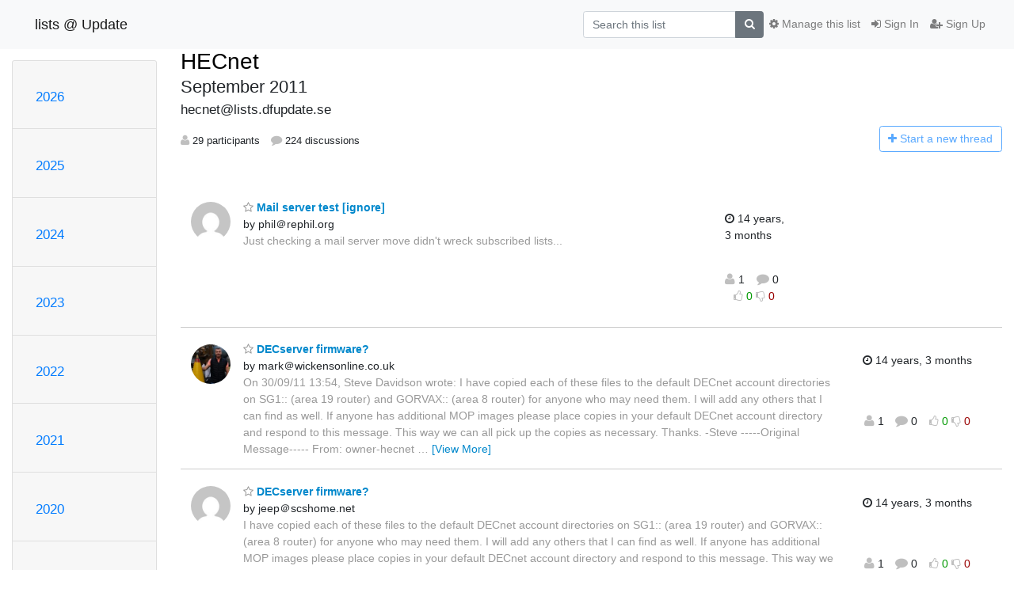

--- FILE ---
content_type: text/html; charset=utf-8
request_url: https://lists.dfupdate.se/hyperkitty/list/hecnet@lists.dfupdate.se/2011/9/
body_size: 11911
content:




<!DOCTYPE HTML>
<html>
    <head>
        <meta http-equiv="Content-Type" content="text/html; charset=UTF-8" />
        <meta name="viewport" content="width=device-width, initial-scale=1.0" />
        <meta name="ROBOTS" content="INDEX, FOLLOW" />
        <title>
September 2011 - HECnet - lists @ Update
</title>
        <meta name="author" content="" />
        <meta name="dc.language" content="en" />
        <link rel="shortcut icon" href="/mailman3/static/hyperkitty/img/favicon.ico" />
        <link rel="stylesheet" href="/mailman3/static/hyperkitty/libs/jquery/smoothness/jquery-ui-1.10.3.custom.min.css" type="text/css" media="all" />
        <link rel="stylesheet" href="/mailman3/static/hyperkitty/libs/fonts/font-awesome/css/font-awesome.min.css" type="text/css" media="all" />
        <link rel="stylesheet" href="/mailman3/static/CACHE/css/output.1369f348984d.css" type="text/css" media="all"><link rel="stylesheet" href="/mailman3/static/CACHE/css/output.d3034b4f9b48.css" type="text/css"><link rel="stylesheet" href="/mailman3/static/CACHE/css/output.9c8ef1853777.css" type="text/css" media="all">
         
        

    </head>

    <body>

    


    <nav class="navbar sticky-top navbar-light bg-light navbar-expand-md">
        <div class="container">
            <div class="navbar-header col-md"> <!--part of navbar that's always present-->
                <button type="button" class="navbar-toggler collapsed" data-toggle="collapse" data-target=".navbar-collapse">
                    <span class="fa fa-bars"></span>
                </button>
                <a class="navbar-brand" href="/hyperkitty/">lists @ Update</a>

            </div> <!-- /navbar-header -->

            <div class="navbar-collapse collapse justify-content-end"> <!--part of navbar that's collapsed on small screens-->
                <!-- show dropdown for smaller viewports b/c login name/email may be too long -->
                <!-- only show this extra button/dropdown if we're in small screen sizes -->
                <div class="nav navbar-nav navbar-right auth dropdown d-sm-none">
                  <a href="#" role="button" class="btn dropdown-toggle" id="loginDropdownMenu"
                     data-toggle="dropdown" aria-haspopup="true" aria-expanded="false">
                        
                            <span class="fa fa-bars"></span>
                        
                    </a>
                      
                            <a role="menuitem" tabindex="-1" href="/accounts/login/?next=/hyperkitty/list/hecnet%40lists.dfupdate.se/2011/9/">
                                <span class="fa fa-sign-in"></span>
                                Sign In
                            </a>
                            <a role="menuitem" tabindex="-1" href="/accounts/signup/?next=/hyperkitty/list/hecnet%40lists.dfupdate.se/2011/9/">
                                <span class="fa fa-user-plus"></span>
                                Sign Up
                            </a>
                        

                </div>
                <form name="search" method="get" action="/hyperkitty/search" class="navbar-form navbar-right my-2 my-lg-2 order-1" role="search">
                    <input type="hidden" name="mlist" value="hecnet@lists.dfupdate.se" />
                        <div class="input-group">
                            <input name="q" type="text" class="form-control"
                                   placeholder="Search this list"
                                   
                                   />
                            <span class="input-group-append">
                                <button class="btn btn-secondary" type="submit"><span class="fa fa-search"></span></button>
                            </span>
                        </div>
                </form>
                <!-- larger viewports -->
                <ul class="nav navbar-nav d-none d-sm-flex auth order-3">
                    
                        <li class="nav-item"><a href="/accounts/login/?next=/hyperkitty/list/hecnet%40lists.dfupdate.se/2011/9/" class="nav-link">
                            <span class="fa fa-sign-in"></span>
                            Sign In
                        </a></li>
                        <li class="nav-item"><a href="/accounts/signup/?next=/hyperkitty/list/hecnet%40lists.dfupdate.se/2011/9/" class="nav-link">
                            <span class="fa fa-user-plus"></span>
                            Sign Up
                        </a></li>
                    
                </ul>

                
                <ul class="nav navbar-nav order-2">
                    <li class="nav-item">
                    
                    <a href="/postorius/lists/hecnet.lists.dfupdate.se/" class="nav-link">
                        <span class="fa fa-cog"></span>
                        Manage this list
                    </a>
                    
                    </li>
                </ul>
                


            </div> <!--/navbar-collapse -->
        </div> <!-- /container for navbar -->
    </nav>

    

     <div class="modal fade" tabindex="-1" role="dialog" id="keyboard-shortcuts">
       <div class="modal-dialog" role="document">
         <div class="modal-content">
           <div class="modal-header">
             <button type="button" class="close" data-dismiss="modal" aria-label="Close"><span aria-hidden="true">&times;</span></button>
             <h4 class="modal-title">Keyboard Shortcuts</h4>
           </div>
           <div class="modal-body">
             <h3>Thread View</h3>
             <ul>
               <li><code>j</code>: Next unread message </li>
               <li><code>k</code>: Previous unread message </li>
               <li><code>j a</code>: Jump to all threads
               <li><code>j l</code>: Jump to MailingList overview
             </ul>
           </div>
         </div><!-- /.modal-content -->
       </div><!-- /.modal-dialog -->
     </div><!-- /.modal -->

     <div class="container">
        

<div class="row">






<div class="d-none d-md-block col-sm-2">
    <div class="row">
        <div class="col-12 accordion" id="months-list">
            
            <div class="card">
                <div class="card-header">
                    <h3 class="card-title btn btn-link">
                        <a data-toggle="collapse" data-target="#collapse0">
                            2026
                        </a>
                    </h3>
                </div>
                <div id="collapse0" class="panel-collapse
                         
                          collapse 
                         
                         " data-parent="#months-list">
                    <div class="card-body">
                        <ul class="list-unstyled">
                            
                            <li class="">
                                <a href="/hyperkitty/list/hecnet@lists.dfupdate.se/2026/1/"
                                >January</a>
                            </li>
                            
                        </ul>
                    </div>
                </div>
            </div>
            
            <div class="card">
                <div class="card-header">
                    <h3 class="card-title btn btn-link">
                        <a data-toggle="collapse" data-target="#collapse1">
                            2025
                        </a>
                    </h3>
                </div>
                <div id="collapse1" class="panel-collapse
                         
                          collapse 
                         
                         " data-parent="#months-list">
                    <div class="card-body">
                        <ul class="list-unstyled">
                            
                            <li class="">
                                <a href="/hyperkitty/list/hecnet@lists.dfupdate.se/2025/12/"
                                >December</a>
                            </li>
                            
                            <li class="">
                                <a href="/hyperkitty/list/hecnet@lists.dfupdate.se/2025/11/"
                                >November</a>
                            </li>
                            
                            <li class="">
                                <a href="/hyperkitty/list/hecnet@lists.dfupdate.se/2025/10/"
                                >October</a>
                            </li>
                            
                            <li class="">
                                <a href="/hyperkitty/list/hecnet@lists.dfupdate.se/2025/9/"
                                >September</a>
                            </li>
                            
                            <li class="">
                                <a href="/hyperkitty/list/hecnet@lists.dfupdate.se/2025/8/"
                                >August</a>
                            </li>
                            
                            <li class="">
                                <a href="/hyperkitty/list/hecnet@lists.dfupdate.se/2025/7/"
                                >July</a>
                            </li>
                            
                            <li class="">
                                <a href="/hyperkitty/list/hecnet@lists.dfupdate.se/2025/6/"
                                >June</a>
                            </li>
                            
                            <li class="">
                                <a href="/hyperkitty/list/hecnet@lists.dfupdate.se/2025/5/"
                                >May</a>
                            </li>
                            
                            <li class="">
                                <a href="/hyperkitty/list/hecnet@lists.dfupdate.se/2025/4/"
                                >April</a>
                            </li>
                            
                            <li class="">
                                <a href="/hyperkitty/list/hecnet@lists.dfupdate.se/2025/3/"
                                >March</a>
                            </li>
                            
                            <li class="">
                                <a href="/hyperkitty/list/hecnet@lists.dfupdate.se/2025/2/"
                                >February</a>
                            </li>
                            
                            <li class="">
                                <a href="/hyperkitty/list/hecnet@lists.dfupdate.se/2025/1/"
                                >January</a>
                            </li>
                            
                        </ul>
                    </div>
                </div>
            </div>
            
            <div class="card">
                <div class="card-header">
                    <h3 class="card-title btn btn-link">
                        <a data-toggle="collapse" data-target="#collapse2">
                            2024
                        </a>
                    </h3>
                </div>
                <div id="collapse2" class="panel-collapse
                         
                          collapse 
                         
                         " data-parent="#months-list">
                    <div class="card-body">
                        <ul class="list-unstyled">
                            
                            <li class="">
                                <a href="/hyperkitty/list/hecnet@lists.dfupdate.se/2024/12/"
                                >December</a>
                            </li>
                            
                            <li class="">
                                <a href="/hyperkitty/list/hecnet@lists.dfupdate.se/2024/11/"
                                >November</a>
                            </li>
                            
                            <li class="">
                                <a href="/hyperkitty/list/hecnet@lists.dfupdate.se/2024/10/"
                                >October</a>
                            </li>
                            
                            <li class="">
                                <a href="/hyperkitty/list/hecnet@lists.dfupdate.se/2024/9/"
                                >September</a>
                            </li>
                            
                            <li class="">
                                <a href="/hyperkitty/list/hecnet@lists.dfupdate.se/2024/8/"
                                >August</a>
                            </li>
                            
                            <li class="">
                                <a href="/hyperkitty/list/hecnet@lists.dfupdate.se/2024/7/"
                                >July</a>
                            </li>
                            
                            <li class="">
                                <a href="/hyperkitty/list/hecnet@lists.dfupdate.se/2024/6/"
                                >June</a>
                            </li>
                            
                            <li class="">
                                <a href="/hyperkitty/list/hecnet@lists.dfupdate.se/2024/5/"
                                >May</a>
                            </li>
                            
                            <li class="">
                                <a href="/hyperkitty/list/hecnet@lists.dfupdate.se/2024/4/"
                                >April</a>
                            </li>
                            
                            <li class="">
                                <a href="/hyperkitty/list/hecnet@lists.dfupdate.se/2024/3/"
                                >March</a>
                            </li>
                            
                            <li class="">
                                <a href="/hyperkitty/list/hecnet@lists.dfupdate.se/2024/2/"
                                >February</a>
                            </li>
                            
                            <li class="">
                                <a href="/hyperkitty/list/hecnet@lists.dfupdate.se/2024/1/"
                                >January</a>
                            </li>
                            
                        </ul>
                    </div>
                </div>
            </div>
            
            <div class="card">
                <div class="card-header">
                    <h3 class="card-title btn btn-link">
                        <a data-toggle="collapse" data-target="#collapse3">
                            2023
                        </a>
                    </h3>
                </div>
                <div id="collapse3" class="panel-collapse
                         
                          collapse 
                         
                         " data-parent="#months-list">
                    <div class="card-body">
                        <ul class="list-unstyled">
                            
                            <li class="">
                                <a href="/hyperkitty/list/hecnet@lists.dfupdate.se/2023/12/"
                                >December</a>
                            </li>
                            
                            <li class="">
                                <a href="/hyperkitty/list/hecnet@lists.dfupdate.se/2023/11/"
                                >November</a>
                            </li>
                            
                            <li class="">
                                <a href="/hyperkitty/list/hecnet@lists.dfupdate.se/2023/10/"
                                >October</a>
                            </li>
                            
                            <li class="">
                                <a href="/hyperkitty/list/hecnet@lists.dfupdate.se/2023/9/"
                                >September</a>
                            </li>
                            
                            <li class="">
                                <a href="/hyperkitty/list/hecnet@lists.dfupdate.se/2023/8/"
                                >August</a>
                            </li>
                            
                            <li class="">
                                <a href="/hyperkitty/list/hecnet@lists.dfupdate.se/2023/7/"
                                >July</a>
                            </li>
                            
                            <li class="">
                                <a href="/hyperkitty/list/hecnet@lists.dfupdate.se/2023/6/"
                                >June</a>
                            </li>
                            
                            <li class="">
                                <a href="/hyperkitty/list/hecnet@lists.dfupdate.se/2023/5/"
                                >May</a>
                            </li>
                            
                            <li class="">
                                <a href="/hyperkitty/list/hecnet@lists.dfupdate.se/2023/4/"
                                >April</a>
                            </li>
                            
                            <li class="">
                                <a href="/hyperkitty/list/hecnet@lists.dfupdate.se/2023/3/"
                                >March</a>
                            </li>
                            
                            <li class="">
                                <a href="/hyperkitty/list/hecnet@lists.dfupdate.se/2023/2/"
                                >February</a>
                            </li>
                            
                            <li class="">
                                <a href="/hyperkitty/list/hecnet@lists.dfupdate.se/2023/1/"
                                >January</a>
                            </li>
                            
                        </ul>
                    </div>
                </div>
            </div>
            
            <div class="card">
                <div class="card-header">
                    <h3 class="card-title btn btn-link">
                        <a data-toggle="collapse" data-target="#collapse4">
                            2022
                        </a>
                    </h3>
                </div>
                <div id="collapse4" class="panel-collapse
                         
                          collapse 
                         
                         " data-parent="#months-list">
                    <div class="card-body">
                        <ul class="list-unstyled">
                            
                            <li class="">
                                <a href="/hyperkitty/list/hecnet@lists.dfupdate.se/2022/12/"
                                >December</a>
                            </li>
                            
                            <li class="">
                                <a href="/hyperkitty/list/hecnet@lists.dfupdate.se/2022/11/"
                                >November</a>
                            </li>
                            
                            <li class="">
                                <a href="/hyperkitty/list/hecnet@lists.dfupdate.se/2022/10/"
                                >October</a>
                            </li>
                            
                            <li class="">
                                <a href="/hyperkitty/list/hecnet@lists.dfupdate.se/2022/9/"
                                >September</a>
                            </li>
                            
                            <li class="">
                                <a href="/hyperkitty/list/hecnet@lists.dfupdate.se/2022/8/"
                                >August</a>
                            </li>
                            
                            <li class="">
                                <a href="/hyperkitty/list/hecnet@lists.dfupdate.se/2022/7/"
                                >July</a>
                            </li>
                            
                            <li class="">
                                <a href="/hyperkitty/list/hecnet@lists.dfupdate.se/2022/6/"
                                >June</a>
                            </li>
                            
                            <li class="">
                                <a href="/hyperkitty/list/hecnet@lists.dfupdate.se/2022/5/"
                                >May</a>
                            </li>
                            
                            <li class="">
                                <a href="/hyperkitty/list/hecnet@lists.dfupdate.se/2022/4/"
                                >April</a>
                            </li>
                            
                            <li class="">
                                <a href="/hyperkitty/list/hecnet@lists.dfupdate.se/2022/3/"
                                >March</a>
                            </li>
                            
                            <li class="">
                                <a href="/hyperkitty/list/hecnet@lists.dfupdate.se/2022/2/"
                                >February</a>
                            </li>
                            
                            <li class="">
                                <a href="/hyperkitty/list/hecnet@lists.dfupdate.se/2022/1/"
                                >January</a>
                            </li>
                            
                        </ul>
                    </div>
                </div>
            </div>
            
            <div class="card">
                <div class="card-header">
                    <h3 class="card-title btn btn-link">
                        <a data-toggle="collapse" data-target="#collapse5">
                            2021
                        </a>
                    </h3>
                </div>
                <div id="collapse5" class="panel-collapse
                         
                          collapse 
                         
                         " data-parent="#months-list">
                    <div class="card-body">
                        <ul class="list-unstyled">
                            
                            <li class="">
                                <a href="/hyperkitty/list/hecnet@lists.dfupdate.se/2021/12/"
                                >December</a>
                            </li>
                            
                            <li class="">
                                <a href="/hyperkitty/list/hecnet@lists.dfupdate.se/2021/11/"
                                >November</a>
                            </li>
                            
                            <li class="">
                                <a href="/hyperkitty/list/hecnet@lists.dfupdate.se/2021/10/"
                                >October</a>
                            </li>
                            
                            <li class="">
                                <a href="/hyperkitty/list/hecnet@lists.dfupdate.se/2021/9/"
                                >September</a>
                            </li>
                            
                            <li class="">
                                <a href="/hyperkitty/list/hecnet@lists.dfupdate.se/2021/8/"
                                >August</a>
                            </li>
                            
                            <li class="">
                                <a href="/hyperkitty/list/hecnet@lists.dfupdate.se/2021/7/"
                                >July</a>
                            </li>
                            
                            <li class="">
                                <a href="/hyperkitty/list/hecnet@lists.dfupdate.se/2021/6/"
                                >June</a>
                            </li>
                            
                            <li class="">
                                <a href="/hyperkitty/list/hecnet@lists.dfupdate.se/2021/5/"
                                >May</a>
                            </li>
                            
                            <li class="">
                                <a href="/hyperkitty/list/hecnet@lists.dfupdate.se/2021/4/"
                                >April</a>
                            </li>
                            
                            <li class="">
                                <a href="/hyperkitty/list/hecnet@lists.dfupdate.se/2021/3/"
                                >March</a>
                            </li>
                            
                            <li class="">
                                <a href="/hyperkitty/list/hecnet@lists.dfupdate.se/2021/2/"
                                >February</a>
                            </li>
                            
                            <li class="">
                                <a href="/hyperkitty/list/hecnet@lists.dfupdate.se/2021/1/"
                                >January</a>
                            </li>
                            
                        </ul>
                    </div>
                </div>
            </div>
            
            <div class="card">
                <div class="card-header">
                    <h3 class="card-title btn btn-link">
                        <a data-toggle="collapse" data-target="#collapse6">
                            2020
                        </a>
                    </h3>
                </div>
                <div id="collapse6" class="panel-collapse
                         
                          collapse 
                         
                         " data-parent="#months-list">
                    <div class="card-body">
                        <ul class="list-unstyled">
                            
                            <li class="">
                                <a href="/hyperkitty/list/hecnet@lists.dfupdate.se/2020/12/"
                                >December</a>
                            </li>
                            
                            <li class="">
                                <a href="/hyperkitty/list/hecnet@lists.dfupdate.se/2020/11/"
                                >November</a>
                            </li>
                            
                            <li class="">
                                <a href="/hyperkitty/list/hecnet@lists.dfupdate.se/2020/10/"
                                >October</a>
                            </li>
                            
                            <li class="">
                                <a href="/hyperkitty/list/hecnet@lists.dfupdate.se/2020/9/"
                                >September</a>
                            </li>
                            
                            <li class="">
                                <a href="/hyperkitty/list/hecnet@lists.dfupdate.se/2020/8/"
                                >August</a>
                            </li>
                            
                            <li class="">
                                <a href="/hyperkitty/list/hecnet@lists.dfupdate.se/2020/7/"
                                >July</a>
                            </li>
                            
                            <li class="">
                                <a href="/hyperkitty/list/hecnet@lists.dfupdate.se/2020/6/"
                                >June</a>
                            </li>
                            
                            <li class="">
                                <a href="/hyperkitty/list/hecnet@lists.dfupdate.se/2020/5/"
                                >May</a>
                            </li>
                            
                            <li class="">
                                <a href="/hyperkitty/list/hecnet@lists.dfupdate.se/2020/4/"
                                >April</a>
                            </li>
                            
                            <li class="">
                                <a href="/hyperkitty/list/hecnet@lists.dfupdate.se/2020/3/"
                                >March</a>
                            </li>
                            
                            <li class="">
                                <a href="/hyperkitty/list/hecnet@lists.dfupdate.se/2020/2/"
                                >February</a>
                            </li>
                            
                            <li class="">
                                <a href="/hyperkitty/list/hecnet@lists.dfupdate.se/2020/1/"
                                >January</a>
                            </li>
                            
                        </ul>
                    </div>
                </div>
            </div>
            
            <div class="card">
                <div class="card-header">
                    <h3 class="card-title btn btn-link">
                        <a data-toggle="collapse" data-target="#collapse7">
                            2019
                        </a>
                    </h3>
                </div>
                <div id="collapse7" class="panel-collapse
                         
                          collapse 
                         
                         " data-parent="#months-list">
                    <div class="card-body">
                        <ul class="list-unstyled">
                            
                            <li class="">
                                <a href="/hyperkitty/list/hecnet@lists.dfupdate.se/2019/12/"
                                >December</a>
                            </li>
                            
                            <li class="">
                                <a href="/hyperkitty/list/hecnet@lists.dfupdate.se/2019/11/"
                                >November</a>
                            </li>
                            
                            <li class="">
                                <a href="/hyperkitty/list/hecnet@lists.dfupdate.se/2019/10/"
                                >October</a>
                            </li>
                            
                            <li class="">
                                <a href="/hyperkitty/list/hecnet@lists.dfupdate.se/2019/9/"
                                >September</a>
                            </li>
                            
                            <li class="">
                                <a href="/hyperkitty/list/hecnet@lists.dfupdate.se/2019/8/"
                                >August</a>
                            </li>
                            
                            <li class="">
                                <a href="/hyperkitty/list/hecnet@lists.dfupdate.se/2019/7/"
                                >July</a>
                            </li>
                            
                            <li class="">
                                <a href="/hyperkitty/list/hecnet@lists.dfupdate.se/2019/6/"
                                >June</a>
                            </li>
                            
                            <li class="">
                                <a href="/hyperkitty/list/hecnet@lists.dfupdate.se/2019/5/"
                                >May</a>
                            </li>
                            
                            <li class="">
                                <a href="/hyperkitty/list/hecnet@lists.dfupdate.se/2019/4/"
                                >April</a>
                            </li>
                            
                            <li class="">
                                <a href="/hyperkitty/list/hecnet@lists.dfupdate.se/2019/3/"
                                >March</a>
                            </li>
                            
                            <li class="">
                                <a href="/hyperkitty/list/hecnet@lists.dfupdate.se/2019/2/"
                                >February</a>
                            </li>
                            
                            <li class="">
                                <a href="/hyperkitty/list/hecnet@lists.dfupdate.se/2019/1/"
                                >January</a>
                            </li>
                            
                        </ul>
                    </div>
                </div>
            </div>
            
            <div class="card">
                <div class="card-header">
                    <h3 class="card-title btn btn-link">
                        <a data-toggle="collapse" data-target="#collapse8">
                            2018
                        </a>
                    </h3>
                </div>
                <div id="collapse8" class="panel-collapse
                         
                          collapse 
                         
                         " data-parent="#months-list">
                    <div class="card-body">
                        <ul class="list-unstyled">
                            
                            <li class="">
                                <a href="/hyperkitty/list/hecnet@lists.dfupdate.se/2018/12/"
                                >December</a>
                            </li>
                            
                            <li class="">
                                <a href="/hyperkitty/list/hecnet@lists.dfupdate.se/2018/11/"
                                >November</a>
                            </li>
                            
                            <li class="">
                                <a href="/hyperkitty/list/hecnet@lists.dfupdate.se/2018/10/"
                                >October</a>
                            </li>
                            
                            <li class="">
                                <a href="/hyperkitty/list/hecnet@lists.dfupdate.se/2018/9/"
                                >September</a>
                            </li>
                            
                            <li class="">
                                <a href="/hyperkitty/list/hecnet@lists.dfupdate.se/2018/8/"
                                >August</a>
                            </li>
                            
                            <li class="">
                                <a href="/hyperkitty/list/hecnet@lists.dfupdate.se/2018/7/"
                                >July</a>
                            </li>
                            
                            <li class="">
                                <a href="/hyperkitty/list/hecnet@lists.dfupdate.se/2018/6/"
                                >June</a>
                            </li>
                            
                            <li class="">
                                <a href="/hyperkitty/list/hecnet@lists.dfupdate.se/2018/5/"
                                >May</a>
                            </li>
                            
                            <li class="">
                                <a href="/hyperkitty/list/hecnet@lists.dfupdate.se/2018/4/"
                                >April</a>
                            </li>
                            
                            <li class="">
                                <a href="/hyperkitty/list/hecnet@lists.dfupdate.se/2018/3/"
                                >March</a>
                            </li>
                            
                            <li class="">
                                <a href="/hyperkitty/list/hecnet@lists.dfupdate.se/2018/2/"
                                >February</a>
                            </li>
                            
                            <li class="">
                                <a href="/hyperkitty/list/hecnet@lists.dfupdate.se/2018/1/"
                                >January</a>
                            </li>
                            
                        </ul>
                    </div>
                </div>
            </div>
            
            <div class="card">
                <div class="card-header">
                    <h3 class="card-title btn btn-link">
                        <a data-toggle="collapse" data-target="#collapse9">
                            2017
                        </a>
                    </h3>
                </div>
                <div id="collapse9" class="panel-collapse
                         
                          collapse 
                         
                         " data-parent="#months-list">
                    <div class="card-body">
                        <ul class="list-unstyled">
                            
                            <li class="">
                                <a href="/hyperkitty/list/hecnet@lists.dfupdate.se/2017/12/"
                                >December</a>
                            </li>
                            
                            <li class="">
                                <a href="/hyperkitty/list/hecnet@lists.dfupdate.se/2017/11/"
                                >November</a>
                            </li>
                            
                            <li class="">
                                <a href="/hyperkitty/list/hecnet@lists.dfupdate.se/2017/10/"
                                >October</a>
                            </li>
                            
                            <li class="">
                                <a href="/hyperkitty/list/hecnet@lists.dfupdate.se/2017/9/"
                                >September</a>
                            </li>
                            
                            <li class="">
                                <a href="/hyperkitty/list/hecnet@lists.dfupdate.se/2017/8/"
                                >August</a>
                            </li>
                            
                            <li class="">
                                <a href="/hyperkitty/list/hecnet@lists.dfupdate.se/2017/7/"
                                >July</a>
                            </li>
                            
                            <li class="">
                                <a href="/hyperkitty/list/hecnet@lists.dfupdate.se/2017/6/"
                                >June</a>
                            </li>
                            
                            <li class="">
                                <a href="/hyperkitty/list/hecnet@lists.dfupdate.se/2017/5/"
                                >May</a>
                            </li>
                            
                            <li class="">
                                <a href="/hyperkitty/list/hecnet@lists.dfupdate.se/2017/4/"
                                >April</a>
                            </li>
                            
                            <li class="">
                                <a href="/hyperkitty/list/hecnet@lists.dfupdate.se/2017/3/"
                                >March</a>
                            </li>
                            
                            <li class="">
                                <a href="/hyperkitty/list/hecnet@lists.dfupdate.se/2017/2/"
                                >February</a>
                            </li>
                            
                            <li class="">
                                <a href="/hyperkitty/list/hecnet@lists.dfupdate.se/2017/1/"
                                >January</a>
                            </li>
                            
                        </ul>
                    </div>
                </div>
            </div>
            
            <div class="card">
                <div class="card-header">
                    <h3 class="card-title btn btn-link">
                        <a data-toggle="collapse" data-target="#collapse10">
                            2016
                        </a>
                    </h3>
                </div>
                <div id="collapse10" class="panel-collapse
                         
                          collapse 
                         
                         " data-parent="#months-list">
                    <div class="card-body">
                        <ul class="list-unstyled">
                            
                            <li class="">
                                <a href="/hyperkitty/list/hecnet@lists.dfupdate.se/2016/12/"
                                >December</a>
                            </li>
                            
                            <li class="">
                                <a href="/hyperkitty/list/hecnet@lists.dfupdate.se/2016/11/"
                                >November</a>
                            </li>
                            
                            <li class="">
                                <a href="/hyperkitty/list/hecnet@lists.dfupdate.se/2016/10/"
                                >October</a>
                            </li>
                            
                            <li class="">
                                <a href="/hyperkitty/list/hecnet@lists.dfupdate.se/2016/9/"
                                >September</a>
                            </li>
                            
                            <li class="">
                                <a href="/hyperkitty/list/hecnet@lists.dfupdate.se/2016/8/"
                                >August</a>
                            </li>
                            
                            <li class="">
                                <a href="/hyperkitty/list/hecnet@lists.dfupdate.se/2016/7/"
                                >July</a>
                            </li>
                            
                            <li class="">
                                <a href="/hyperkitty/list/hecnet@lists.dfupdate.se/2016/6/"
                                >June</a>
                            </li>
                            
                            <li class="">
                                <a href="/hyperkitty/list/hecnet@lists.dfupdate.se/2016/5/"
                                >May</a>
                            </li>
                            
                            <li class="">
                                <a href="/hyperkitty/list/hecnet@lists.dfupdate.se/2016/4/"
                                >April</a>
                            </li>
                            
                            <li class="">
                                <a href="/hyperkitty/list/hecnet@lists.dfupdate.se/2016/3/"
                                >March</a>
                            </li>
                            
                            <li class="">
                                <a href="/hyperkitty/list/hecnet@lists.dfupdate.se/2016/2/"
                                >February</a>
                            </li>
                            
                            <li class="">
                                <a href="/hyperkitty/list/hecnet@lists.dfupdate.se/2016/1/"
                                >January</a>
                            </li>
                            
                        </ul>
                    </div>
                </div>
            </div>
            
            <div class="card">
                <div class="card-header">
                    <h3 class="card-title btn btn-link">
                        <a data-toggle="collapse" data-target="#collapse11">
                            2015
                        </a>
                    </h3>
                </div>
                <div id="collapse11" class="panel-collapse
                         
                          collapse 
                         
                         " data-parent="#months-list">
                    <div class="card-body">
                        <ul class="list-unstyled">
                            
                            <li class="">
                                <a href="/hyperkitty/list/hecnet@lists.dfupdate.se/2015/12/"
                                >December</a>
                            </li>
                            
                            <li class="">
                                <a href="/hyperkitty/list/hecnet@lists.dfupdate.se/2015/11/"
                                >November</a>
                            </li>
                            
                            <li class="">
                                <a href="/hyperkitty/list/hecnet@lists.dfupdate.se/2015/10/"
                                >October</a>
                            </li>
                            
                            <li class="">
                                <a href="/hyperkitty/list/hecnet@lists.dfupdate.se/2015/9/"
                                >September</a>
                            </li>
                            
                            <li class="">
                                <a href="/hyperkitty/list/hecnet@lists.dfupdate.se/2015/8/"
                                >August</a>
                            </li>
                            
                            <li class="">
                                <a href="/hyperkitty/list/hecnet@lists.dfupdate.se/2015/7/"
                                >July</a>
                            </li>
                            
                            <li class="">
                                <a href="/hyperkitty/list/hecnet@lists.dfupdate.se/2015/6/"
                                >June</a>
                            </li>
                            
                            <li class="">
                                <a href="/hyperkitty/list/hecnet@lists.dfupdate.se/2015/5/"
                                >May</a>
                            </li>
                            
                            <li class="">
                                <a href="/hyperkitty/list/hecnet@lists.dfupdate.se/2015/4/"
                                >April</a>
                            </li>
                            
                            <li class="">
                                <a href="/hyperkitty/list/hecnet@lists.dfupdate.se/2015/3/"
                                >March</a>
                            </li>
                            
                            <li class="">
                                <a href="/hyperkitty/list/hecnet@lists.dfupdate.se/2015/2/"
                                >February</a>
                            </li>
                            
                            <li class="">
                                <a href="/hyperkitty/list/hecnet@lists.dfupdate.se/2015/1/"
                                >January</a>
                            </li>
                            
                        </ul>
                    </div>
                </div>
            </div>
            
            <div class="card">
                <div class="card-header">
                    <h3 class="card-title btn btn-link">
                        <a data-toggle="collapse" data-target="#collapse12">
                            2014
                        </a>
                    </h3>
                </div>
                <div id="collapse12" class="panel-collapse
                         
                          collapse 
                         
                         " data-parent="#months-list">
                    <div class="card-body">
                        <ul class="list-unstyled">
                            
                            <li class="">
                                <a href="/hyperkitty/list/hecnet@lists.dfupdate.se/2014/12/"
                                >December</a>
                            </li>
                            
                            <li class="">
                                <a href="/hyperkitty/list/hecnet@lists.dfupdate.se/2014/11/"
                                >November</a>
                            </li>
                            
                            <li class="">
                                <a href="/hyperkitty/list/hecnet@lists.dfupdate.se/2014/10/"
                                >October</a>
                            </li>
                            
                            <li class="">
                                <a href="/hyperkitty/list/hecnet@lists.dfupdate.se/2014/9/"
                                >September</a>
                            </li>
                            
                            <li class="">
                                <a href="/hyperkitty/list/hecnet@lists.dfupdate.se/2014/8/"
                                >August</a>
                            </li>
                            
                            <li class="">
                                <a href="/hyperkitty/list/hecnet@lists.dfupdate.se/2014/7/"
                                >July</a>
                            </li>
                            
                            <li class="">
                                <a href="/hyperkitty/list/hecnet@lists.dfupdate.se/2014/6/"
                                >June</a>
                            </li>
                            
                            <li class="">
                                <a href="/hyperkitty/list/hecnet@lists.dfupdate.se/2014/5/"
                                >May</a>
                            </li>
                            
                            <li class="">
                                <a href="/hyperkitty/list/hecnet@lists.dfupdate.se/2014/4/"
                                >April</a>
                            </li>
                            
                            <li class="">
                                <a href="/hyperkitty/list/hecnet@lists.dfupdate.se/2014/3/"
                                >March</a>
                            </li>
                            
                            <li class="">
                                <a href="/hyperkitty/list/hecnet@lists.dfupdate.se/2014/2/"
                                >February</a>
                            </li>
                            
                            <li class="">
                                <a href="/hyperkitty/list/hecnet@lists.dfupdate.se/2014/1/"
                                >January</a>
                            </li>
                            
                        </ul>
                    </div>
                </div>
            </div>
            
            <div class="card">
                <div class="card-header">
                    <h3 class="card-title btn btn-link">
                        <a data-toggle="collapse" data-target="#collapse13">
                            2013
                        </a>
                    </h3>
                </div>
                <div id="collapse13" class="panel-collapse
                         
                          collapse 
                         
                         " data-parent="#months-list">
                    <div class="card-body">
                        <ul class="list-unstyled">
                            
                            <li class="">
                                <a href="/hyperkitty/list/hecnet@lists.dfupdate.se/2013/12/"
                                >December</a>
                            </li>
                            
                            <li class="">
                                <a href="/hyperkitty/list/hecnet@lists.dfupdate.se/2013/11/"
                                >November</a>
                            </li>
                            
                            <li class="">
                                <a href="/hyperkitty/list/hecnet@lists.dfupdate.se/2013/10/"
                                >October</a>
                            </li>
                            
                            <li class="">
                                <a href="/hyperkitty/list/hecnet@lists.dfupdate.se/2013/9/"
                                >September</a>
                            </li>
                            
                            <li class="">
                                <a href="/hyperkitty/list/hecnet@lists.dfupdate.se/2013/8/"
                                >August</a>
                            </li>
                            
                            <li class="">
                                <a href="/hyperkitty/list/hecnet@lists.dfupdate.se/2013/7/"
                                >July</a>
                            </li>
                            
                            <li class="">
                                <a href="/hyperkitty/list/hecnet@lists.dfupdate.se/2013/6/"
                                >June</a>
                            </li>
                            
                            <li class="">
                                <a href="/hyperkitty/list/hecnet@lists.dfupdate.se/2013/5/"
                                >May</a>
                            </li>
                            
                            <li class="">
                                <a href="/hyperkitty/list/hecnet@lists.dfupdate.se/2013/4/"
                                >April</a>
                            </li>
                            
                            <li class="">
                                <a href="/hyperkitty/list/hecnet@lists.dfupdate.se/2013/3/"
                                >March</a>
                            </li>
                            
                            <li class="">
                                <a href="/hyperkitty/list/hecnet@lists.dfupdate.se/2013/2/"
                                >February</a>
                            </li>
                            
                            <li class="">
                                <a href="/hyperkitty/list/hecnet@lists.dfupdate.se/2013/1/"
                                >January</a>
                            </li>
                            
                        </ul>
                    </div>
                </div>
            </div>
            
            <div class="card">
                <div class="card-header">
                    <h3 class="card-title btn btn-link">
                        <a data-toggle="collapse" data-target="#collapse14">
                            2012
                        </a>
                    </h3>
                </div>
                <div id="collapse14" class="panel-collapse
                         
                          collapse 
                         
                         " data-parent="#months-list">
                    <div class="card-body">
                        <ul class="list-unstyled">
                            
                            <li class="">
                                <a href="/hyperkitty/list/hecnet@lists.dfupdate.se/2012/12/"
                                >December</a>
                            </li>
                            
                            <li class="">
                                <a href="/hyperkitty/list/hecnet@lists.dfupdate.se/2012/11/"
                                >November</a>
                            </li>
                            
                            <li class="">
                                <a href="/hyperkitty/list/hecnet@lists.dfupdate.se/2012/10/"
                                >October</a>
                            </li>
                            
                            <li class="">
                                <a href="/hyperkitty/list/hecnet@lists.dfupdate.se/2012/9/"
                                >September</a>
                            </li>
                            
                            <li class="">
                                <a href="/hyperkitty/list/hecnet@lists.dfupdate.se/2012/8/"
                                >August</a>
                            </li>
                            
                            <li class="">
                                <a href="/hyperkitty/list/hecnet@lists.dfupdate.se/2012/7/"
                                >July</a>
                            </li>
                            
                            <li class="">
                                <a href="/hyperkitty/list/hecnet@lists.dfupdate.se/2012/6/"
                                >June</a>
                            </li>
                            
                            <li class="">
                                <a href="/hyperkitty/list/hecnet@lists.dfupdate.se/2012/5/"
                                >May</a>
                            </li>
                            
                            <li class="">
                                <a href="/hyperkitty/list/hecnet@lists.dfupdate.se/2012/4/"
                                >April</a>
                            </li>
                            
                            <li class="">
                                <a href="/hyperkitty/list/hecnet@lists.dfupdate.se/2012/3/"
                                >March</a>
                            </li>
                            
                            <li class="">
                                <a href="/hyperkitty/list/hecnet@lists.dfupdate.se/2012/2/"
                                >February</a>
                            </li>
                            
                            <li class="">
                                <a href="/hyperkitty/list/hecnet@lists.dfupdate.se/2012/1/"
                                >January</a>
                            </li>
                            
                        </ul>
                    </div>
                </div>
            </div>
            
            <div class="card">
                <div class="card-header">
                    <h3 class="card-title btn btn-link">
                        <a data-toggle="collapse" data-target="#collapse15">
                            2011
                        </a>
                    </h3>
                </div>
                <div id="collapse15" class="panel-collapse
                         
                          show 
                         
                         " data-parent="#months-list">
                    <div class="card-body">
                        <ul class="list-unstyled">
                            
                            <li class="">
                                <a href="/hyperkitty/list/hecnet@lists.dfupdate.se/2011/12/"
                                >December</a>
                            </li>
                            
                            <li class="">
                                <a href="/hyperkitty/list/hecnet@lists.dfupdate.se/2011/11/"
                                >November</a>
                            </li>
                            
                            <li class="">
                                <a href="/hyperkitty/list/hecnet@lists.dfupdate.se/2011/10/"
                                >October</a>
                            </li>
                            
                            <li class="current">
                                <a href="/hyperkitty/list/hecnet@lists.dfupdate.se/2011/9/"
                                >September</a>
                            </li>
                            
                            <li class="">
                                <a href="/hyperkitty/list/hecnet@lists.dfupdate.se/2011/8/"
                                >August</a>
                            </li>
                            
                            <li class="">
                                <a href="/hyperkitty/list/hecnet@lists.dfupdate.se/2011/7/"
                                >July</a>
                            </li>
                            
                            <li class="">
                                <a href="/hyperkitty/list/hecnet@lists.dfupdate.se/2011/6/"
                                >June</a>
                            </li>
                            
                            <li class="">
                                <a href="/hyperkitty/list/hecnet@lists.dfupdate.se/2011/5/"
                                >May</a>
                            </li>
                            
                            <li class="">
                                <a href="/hyperkitty/list/hecnet@lists.dfupdate.se/2011/4/"
                                >April</a>
                            </li>
                            
                            <li class="">
                                <a href="/hyperkitty/list/hecnet@lists.dfupdate.se/2011/3/"
                                >March</a>
                            </li>
                            
                            <li class="">
                                <a href="/hyperkitty/list/hecnet@lists.dfupdate.se/2011/2/"
                                >February</a>
                            </li>
                            
                            <li class="">
                                <a href="/hyperkitty/list/hecnet@lists.dfupdate.se/2011/1/"
                                >January</a>
                            </li>
                            
                        </ul>
                    </div>
                </div>
            </div>
            
            <div class="card">
                <div class="card-header">
                    <h3 class="card-title btn btn-link">
                        <a data-toggle="collapse" data-target="#collapse16">
                            2010
                        </a>
                    </h3>
                </div>
                <div id="collapse16" class="panel-collapse
                         
                          collapse 
                         
                         " data-parent="#months-list">
                    <div class="card-body">
                        <ul class="list-unstyled">
                            
                            <li class="">
                                <a href="/hyperkitty/list/hecnet@lists.dfupdate.se/2010/12/"
                                >December</a>
                            </li>
                            
                            <li class="">
                                <a href="/hyperkitty/list/hecnet@lists.dfupdate.se/2010/11/"
                                >November</a>
                            </li>
                            
                            <li class="">
                                <a href="/hyperkitty/list/hecnet@lists.dfupdate.se/2010/10/"
                                >October</a>
                            </li>
                            
                            <li class="">
                                <a href="/hyperkitty/list/hecnet@lists.dfupdate.se/2010/9/"
                                >September</a>
                            </li>
                            
                            <li class="">
                                <a href="/hyperkitty/list/hecnet@lists.dfupdate.se/2010/8/"
                                >August</a>
                            </li>
                            
                            <li class="">
                                <a href="/hyperkitty/list/hecnet@lists.dfupdate.se/2010/7/"
                                >July</a>
                            </li>
                            
                            <li class="">
                                <a href="/hyperkitty/list/hecnet@lists.dfupdate.se/2010/6/"
                                >June</a>
                            </li>
                            
                            <li class="">
                                <a href="/hyperkitty/list/hecnet@lists.dfupdate.se/2010/5/"
                                >May</a>
                            </li>
                            
                            <li class="">
                                <a href="/hyperkitty/list/hecnet@lists.dfupdate.se/2010/4/"
                                >April</a>
                            </li>
                            
                            <li class="">
                                <a href="/hyperkitty/list/hecnet@lists.dfupdate.se/2010/3/"
                                >March</a>
                            </li>
                            
                            <li class="">
                                <a href="/hyperkitty/list/hecnet@lists.dfupdate.se/2010/2/"
                                >February</a>
                            </li>
                            
                            <li class="">
                                <a href="/hyperkitty/list/hecnet@lists.dfupdate.se/2010/1/"
                                >January</a>
                            </li>
                            
                        </ul>
                    </div>
                </div>
            </div>
            
            <div class="card">
                <div class="card-header">
                    <h3 class="card-title btn btn-link">
                        <a data-toggle="collapse" data-target="#collapse17">
                            2009
                        </a>
                    </h3>
                </div>
                <div id="collapse17" class="panel-collapse
                         
                          collapse 
                         
                         " data-parent="#months-list">
                    <div class="card-body">
                        <ul class="list-unstyled">
                            
                            <li class="">
                                <a href="/hyperkitty/list/hecnet@lists.dfupdate.se/2009/12/"
                                >December</a>
                            </li>
                            
                            <li class="">
                                <a href="/hyperkitty/list/hecnet@lists.dfupdate.se/2009/11/"
                                >November</a>
                            </li>
                            
                            <li class="">
                                <a href="/hyperkitty/list/hecnet@lists.dfupdate.se/2009/10/"
                                >October</a>
                            </li>
                            
                            <li class="">
                                <a href="/hyperkitty/list/hecnet@lists.dfupdate.se/2009/9/"
                                >September</a>
                            </li>
                            
                            <li class="">
                                <a href="/hyperkitty/list/hecnet@lists.dfupdate.se/2009/8/"
                                >August</a>
                            </li>
                            
                            <li class="">
                                <a href="/hyperkitty/list/hecnet@lists.dfupdate.se/2009/7/"
                                >July</a>
                            </li>
                            
                            <li class="">
                                <a href="/hyperkitty/list/hecnet@lists.dfupdate.se/2009/6/"
                                >June</a>
                            </li>
                            
                            <li class="">
                                <a href="/hyperkitty/list/hecnet@lists.dfupdate.se/2009/5/"
                                >May</a>
                            </li>
                            
                            <li class="">
                                <a href="/hyperkitty/list/hecnet@lists.dfupdate.se/2009/4/"
                                >April</a>
                            </li>
                            
                            <li class="">
                                <a href="/hyperkitty/list/hecnet@lists.dfupdate.se/2009/3/"
                                >March</a>
                            </li>
                            
                            <li class="">
                                <a href="/hyperkitty/list/hecnet@lists.dfupdate.se/2009/2/"
                                >February</a>
                            </li>
                            
                            <li class="">
                                <a href="/hyperkitty/list/hecnet@lists.dfupdate.se/2009/1/"
                                >January</a>
                            </li>
                            
                        </ul>
                    </div>
                </div>
            </div>
            
            <div class="card">
                <div class="card-header">
                    <h3 class="card-title btn btn-link">
                        <a data-toggle="collapse" data-target="#collapse18">
                            2008
                        </a>
                    </h3>
                </div>
                <div id="collapse18" class="panel-collapse
                         
                          collapse 
                         
                         " data-parent="#months-list">
                    <div class="card-body">
                        <ul class="list-unstyled">
                            
                            <li class="">
                                <a href="/hyperkitty/list/hecnet@lists.dfupdate.se/2008/12/"
                                >December</a>
                            </li>
                            
                            <li class="">
                                <a href="/hyperkitty/list/hecnet@lists.dfupdate.se/2008/11/"
                                >November</a>
                            </li>
                            
                            <li class="">
                                <a href="/hyperkitty/list/hecnet@lists.dfupdate.se/2008/10/"
                                >October</a>
                            </li>
                            
                            <li class="">
                                <a href="/hyperkitty/list/hecnet@lists.dfupdate.se/2008/9/"
                                >September</a>
                            </li>
                            
                            <li class="">
                                <a href="/hyperkitty/list/hecnet@lists.dfupdate.se/2008/8/"
                                >August</a>
                            </li>
                            
                            <li class="">
                                <a href="/hyperkitty/list/hecnet@lists.dfupdate.se/2008/7/"
                                >July</a>
                            </li>
                            
                            <li class="">
                                <a href="/hyperkitty/list/hecnet@lists.dfupdate.se/2008/6/"
                                >June</a>
                            </li>
                            
                            <li class="">
                                <a href="/hyperkitty/list/hecnet@lists.dfupdate.se/2008/5/"
                                >May</a>
                            </li>
                            
                            <li class="">
                                <a href="/hyperkitty/list/hecnet@lists.dfupdate.se/2008/4/"
                                >April</a>
                            </li>
                            
                            <li class="">
                                <a href="/hyperkitty/list/hecnet@lists.dfupdate.se/2008/3/"
                                >March</a>
                            </li>
                            
                        </ul>
                    </div>
                </div>
            </div>
            
        </div>
    </div>
    



<div class="d-none d-md-inline col-12 col-md-2">
    <div class="row d-flex justify-content-center flex-column align-items-center">
        
        <a href="/hyperkitty/list/hecnet@lists.dfupdate.se/"
           class="btn btn-outline-primary p-2 m-2">
            <span class="fa fa-backward"></span>
            List overview</a>

        
        
    </br>
    <!-- Download as mbox -->
    
    <a href="/hyperkitty/list/hecnet@lists.dfupdate.se/export/hecnet@lists.dfupdate.se-2011-10.mbox.gz?start=2011-09-01&amp;end=2011-10-01" title="This month in gzipped mbox format"
          class="btn btn-outline-primary p-2 m-2">
        <i class="fa fa-download"></i> Download</a>
    
</div>
</div>


</div>


    <div id="thread-list" class="col-sm-12 col-md-10">
        <div class="thread-list-header row">
            <h1 class="col-12">
                <a href="/hyperkitty/list/hecnet@lists.dfupdate.se/" class="list-name">
                    
                        HECnet
                    
                </a>
                <small class="d-none d-md-block">September 2011</small>
                <div class="d-md-none">
                    



<select id="months-list" class="form-control">
    
    <option disabled>----- 2026 -----</option>
    
    <option>January 2026</option>
    
    
    <option disabled>----- 2025 -----</option>
    
    <option>December 2025</option>
    
    <option>November 2025</option>
    
    <option>October 2025</option>
    
    <option>September 2025</option>
    
    <option>August 2025</option>
    
    <option>July 2025</option>
    
    <option>June 2025</option>
    
    <option>May 2025</option>
    
    <option>April 2025</option>
    
    <option>March 2025</option>
    
    <option>February 2025</option>
    
    <option>January 2025</option>
    
    
    <option disabled>----- 2024 -----</option>
    
    <option>December 2024</option>
    
    <option>November 2024</option>
    
    <option>October 2024</option>
    
    <option>September 2024</option>
    
    <option>August 2024</option>
    
    <option>July 2024</option>
    
    <option>June 2024</option>
    
    <option>May 2024</option>
    
    <option>April 2024</option>
    
    <option>March 2024</option>
    
    <option>February 2024</option>
    
    <option>January 2024</option>
    
    
    <option disabled>----- 2023 -----</option>
    
    <option>December 2023</option>
    
    <option>November 2023</option>
    
    <option>October 2023</option>
    
    <option>September 2023</option>
    
    <option>August 2023</option>
    
    <option>July 2023</option>
    
    <option>June 2023</option>
    
    <option>May 2023</option>
    
    <option>April 2023</option>
    
    <option>March 2023</option>
    
    <option>February 2023</option>
    
    <option>January 2023</option>
    
    
    <option disabled>----- 2022 -----</option>
    
    <option>December 2022</option>
    
    <option>November 2022</option>
    
    <option>October 2022</option>
    
    <option>September 2022</option>
    
    <option>August 2022</option>
    
    <option>July 2022</option>
    
    <option>June 2022</option>
    
    <option>May 2022</option>
    
    <option>April 2022</option>
    
    <option>March 2022</option>
    
    <option>February 2022</option>
    
    <option>January 2022</option>
    
    
    <option disabled>----- 2021 -----</option>
    
    <option>December 2021</option>
    
    <option>November 2021</option>
    
    <option>October 2021</option>
    
    <option>September 2021</option>
    
    <option>August 2021</option>
    
    <option>July 2021</option>
    
    <option>June 2021</option>
    
    <option>May 2021</option>
    
    <option>April 2021</option>
    
    <option>March 2021</option>
    
    <option>February 2021</option>
    
    <option>January 2021</option>
    
    
    <option disabled>----- 2020 -----</option>
    
    <option>December 2020</option>
    
    <option>November 2020</option>
    
    <option>October 2020</option>
    
    <option>September 2020</option>
    
    <option>August 2020</option>
    
    <option>July 2020</option>
    
    <option>June 2020</option>
    
    <option>May 2020</option>
    
    <option>April 2020</option>
    
    <option>March 2020</option>
    
    <option>February 2020</option>
    
    <option>January 2020</option>
    
    
    <option disabled>----- 2019 -----</option>
    
    <option>December 2019</option>
    
    <option>November 2019</option>
    
    <option>October 2019</option>
    
    <option>September 2019</option>
    
    <option>August 2019</option>
    
    <option>July 2019</option>
    
    <option>June 2019</option>
    
    <option>May 2019</option>
    
    <option>April 2019</option>
    
    <option>March 2019</option>
    
    <option>February 2019</option>
    
    <option>January 2019</option>
    
    
    <option disabled>----- 2018 -----</option>
    
    <option>December 2018</option>
    
    <option>November 2018</option>
    
    <option>October 2018</option>
    
    <option>September 2018</option>
    
    <option>August 2018</option>
    
    <option>July 2018</option>
    
    <option>June 2018</option>
    
    <option>May 2018</option>
    
    <option>April 2018</option>
    
    <option>March 2018</option>
    
    <option>February 2018</option>
    
    <option>January 2018</option>
    
    
    <option disabled>----- 2017 -----</option>
    
    <option>December 2017</option>
    
    <option>November 2017</option>
    
    <option>October 2017</option>
    
    <option>September 2017</option>
    
    <option>August 2017</option>
    
    <option>July 2017</option>
    
    <option>June 2017</option>
    
    <option>May 2017</option>
    
    <option>April 2017</option>
    
    <option>March 2017</option>
    
    <option>February 2017</option>
    
    <option>January 2017</option>
    
    
    <option disabled>----- 2016 -----</option>
    
    <option>December 2016</option>
    
    <option>November 2016</option>
    
    <option>October 2016</option>
    
    <option>September 2016</option>
    
    <option>August 2016</option>
    
    <option>July 2016</option>
    
    <option>June 2016</option>
    
    <option>May 2016</option>
    
    <option>April 2016</option>
    
    <option>March 2016</option>
    
    <option>February 2016</option>
    
    <option>January 2016</option>
    
    
    <option disabled>----- 2015 -----</option>
    
    <option>December 2015</option>
    
    <option>November 2015</option>
    
    <option>October 2015</option>
    
    <option>September 2015</option>
    
    <option>August 2015</option>
    
    <option>July 2015</option>
    
    <option>June 2015</option>
    
    <option>May 2015</option>
    
    <option>April 2015</option>
    
    <option>March 2015</option>
    
    <option>February 2015</option>
    
    <option>January 2015</option>
    
    
    <option disabled>----- 2014 -----</option>
    
    <option>December 2014</option>
    
    <option>November 2014</option>
    
    <option>October 2014</option>
    
    <option>September 2014</option>
    
    <option>August 2014</option>
    
    <option>July 2014</option>
    
    <option>June 2014</option>
    
    <option>May 2014</option>
    
    <option>April 2014</option>
    
    <option>March 2014</option>
    
    <option>February 2014</option>
    
    <option>January 2014</option>
    
    
    <option disabled>----- 2013 -----</option>
    
    <option>December 2013</option>
    
    <option>November 2013</option>
    
    <option>October 2013</option>
    
    <option>September 2013</option>
    
    <option>August 2013</option>
    
    <option>July 2013</option>
    
    <option>June 2013</option>
    
    <option>May 2013</option>
    
    <option>April 2013</option>
    
    <option>March 2013</option>
    
    <option>February 2013</option>
    
    <option>January 2013</option>
    
    
    <option disabled>----- 2012 -----</option>
    
    <option>December 2012</option>
    
    <option>November 2012</option>
    
    <option>October 2012</option>
    
    <option>September 2012</option>
    
    <option>August 2012</option>
    
    <option>July 2012</option>
    
    <option>June 2012</option>
    
    <option>May 2012</option>
    
    <option>April 2012</option>
    
    <option>March 2012</option>
    
    <option>February 2012</option>
    
    <option>January 2012</option>
    
    
    <option disabled>----- 2011 -----</option>
    
    <option>December 2011</option>
    
    <option>November 2011</option>
    
    <option>October 2011</option>
    
    <option selected="selected">September 2011</option>
    
    <option>August 2011</option>
    
    <option>July 2011</option>
    
    <option>June 2011</option>
    
    <option>May 2011</option>
    
    <option>April 2011</option>
    
    <option>March 2011</option>
    
    <option>February 2011</option>
    
    <option>January 2011</option>
    
    
    <option disabled>----- 2010 -----</option>
    
    <option>December 2010</option>
    
    <option>November 2010</option>
    
    <option>October 2010</option>
    
    <option>September 2010</option>
    
    <option>August 2010</option>
    
    <option>July 2010</option>
    
    <option>June 2010</option>
    
    <option>May 2010</option>
    
    <option>April 2010</option>
    
    <option>March 2010</option>
    
    <option>February 2010</option>
    
    <option>January 2010</option>
    
    
    <option disabled>----- 2009 -----</option>
    
    <option>December 2009</option>
    
    <option>November 2009</option>
    
    <option>October 2009</option>
    
    <option>September 2009</option>
    
    <option>August 2009</option>
    
    <option>July 2009</option>
    
    <option>June 2009</option>
    
    <option>May 2009</option>
    
    <option>April 2009</option>
    
    <option>March 2009</option>
    
    <option>February 2009</option>
    
    <option>January 2009</option>
    
    
    <option disabled>----- 2008 -----</option>
    
    <option>December 2008</option>
    
    <option>November 2008</option>
    
    <option>October 2008</option>
    
    <option>September 2008</option>
    
    <option>August 2008</option>
    
    <option>July 2008</option>
    
    <option>June 2008</option>
    
    <option>May 2008</option>
    
    <option>April 2008</option>
    
    <option>March 2008</option>
    
    
</select>



                </div>
            </h1>
            <span class="list-address col-12">hecnet@lists.dfupdate.se</span>
            <ul class="list-unstyled list-stats thread-list-info col-6 col-sm-8">
                
                <li>
                    <i class="fa fa-user"></i>
                    29 participants
                </li>
                
                <li>
                    <i class="fa fa-comment"></i>
                    224 discussions
                </li>
            </ul>
            <div class="thread-new right col-6 col-sm-4" title="You must be logged-in to create a thread.">
                <a href="/hyperkitty/list/hecnet@lists.dfupdate.se/message/new"
                   class="btn btn-outline-primary disabled">
                    <i class="fa fa-plus"></i>
                    <span class="d-none d-md-inline">Start a n</span><span class="d-md-none">N</span>ew thread
                </a>
            </div>
        </div>

        
            



<div class="thread">
    <div class="thread-info">
        <div class="thread-email row">
            <div class="d-none d-sm-flex sender gravatar circle p-1">
                
                <img class="gravatar" src="https://secure.gravatar.com/avatar/f6b3701770cfe756bcc66859e6a4e6be.jpg?s=120&amp;d=mm&amp;r=g" width="120" height="120" alt="" />
                <br />
                
            </div>
            <div class="col-12 col-sm-10 col-lg-8 col-xl-9 p-7 ">
                <span class="thread-title">
                    <a name="WT4UIO4OQWV3DL74Q5L5IH4266QCMBY4"
                       href="/hyperkitty/list/hecnet@lists.dfupdate.se/thread/WT4UIO4OQWV3DL74Q5L5IH4266QCMBY4/">
                        
                        <i class="fa fa-star-o notsaved" title="Favorite"></i>
                        
                        Mail server test [ignore]
                    </a>
                </span>
                <div>
                    
                    by phil＠rephil.org
                    
                </div>
                <span class="expander collapsed d-none d-sm-block" style="color: #999">
                    Just checking a mail server move didn&#39;t wreck subscribed lists...


                </span>
            </div>
            <div class="col-10 col-sm-10 col-lg-2 col-xl-2 thread-date p-2 d-flex flex-column flex-sm-row align-items-baseline justify-content-center">
                <div class="threa-date m-2" title="Friday, 30 September 2011 18:07:53">
                    <i class="fa fa-clock-o" title="Most recent thread activity"></i>
                    14 years, 3 months
                </div>
                <div class="list-stats m-2">
                    <ul class="list-unstyled list-stats">
                        <li>
                            <i class="fa fa-user"></i>
                            1
                            <!-- participants -->
                        </li>
                        <li>
                            <i class="fa fa-comment"></i>
                            0
                            <!-- comments -->
                        </li>
                        <li>
                            

    <form method="post" class="likeform"
          action="/hyperkitty/list/hecnet@lists.dfupdate.se/message/WT4UIO4OQWV3DL74Q5L5IH4266QCMBY4/vote">
    <input type="hidden" name="csrfmiddlewaretoken" value="n7T3geHgojTsiPbeslL0qlexexmSMeGMDJ46haXQ4ZDEcj1hJpSiFPDFiZdgtQR5">
    

		<!-- Hide the status icon
		<i class="icomoon likestatus neutral"></i> -->

		<!-- <span>+0/-0</span> -->
		
			<a class="youlike vote disabled" title="You must be logged-in to vote."
			href="#like" data-vote="1">
					<i class="fa fa-thumbs-o-up"></i> 0
			</a>
			<a class="youdislike vote disabled" title="You must be logged-in to vote."
			href="#dislike" data-vote="-1">
				<i class="fa fa-thumbs-o-down"></i> 0
			</a>
		
    

    </form>

                        </li>
                    </ul>
                </div>
            </div>
        </div>
    </div>
</div>


        
            



<div class="thread">
    <div class="thread-info">
        <div class="thread-email row">
            <div class="d-none d-sm-flex sender gravatar circle p-1">
                
                <img class="gravatar" src="https://secure.gravatar.com/avatar/e1fd73a6c2e6f3d2f56fd62e270a9a79.jpg?s=120&amp;d=mm&amp;r=g" width="120" height="120" alt="" />
                <br />
                
            </div>
            <div class="col-12 col-sm-10 col-lg-8 col-xl-9 p-7 ">
                <span class="thread-title">
                    <a name="CAMHBHYXHDROBRSP52ZYFGVVFNBXKUFR"
                       href="/hyperkitty/list/hecnet@lists.dfupdate.se/thread/CAMHBHYXHDROBRSP52ZYFGVVFNBXKUFR/">
                        
                        <i class="fa fa-star-o notsaved" title="Favorite"></i>
                        
                        DECserver firmware?
                    </a>
                </span>
                <div>
                    
                    by mark＠wickensonline.co.uk
                    
                </div>
                <span class="expander collapsed d-none d-sm-block" style="color: #999">
                    On 30/09/11 13:54, Steve Davidson wrote:
I have copied each of these files to the default DECnet account
directories on SG1:: (area 19 router) and GORVAX:: (area 8 router) for
anyone who may need them.   I will add any others that I can find as
well.   If anyone has additional MOP images please place copies in your
default DECnet account directory and respond to this message.   This way
we can all pick up the copies as necessary.

Thanks.

-Steve


-----Original Message-----
From: owner-hecnet at Update.UU.SE [mailto:owner-hecnet at Update.UU.SE] On
Behalf Of Johnny Billquist
Sent: Friday, September 30, 2011 06:10
To: hecnet at Update.UU.SE
Subject: Re: [HECnet] DECserver firmware?

On 2011-09-30 08.14, Pontus Pihlgren wrote:
On Fri, Sep 30, 2011 at 02:32:19AM +0100, Sampsa Laine wrote:
Anyone got a copy of the necessary file to get my DECserver 200
going?
Search no further:
ftp://ftp.update.uu.se/pub/pdp11/ds/
Wow. I put that up there 10 years ago... :-) Anyway, that helped me jog
my memory a little bit as well. MIM:: is indeed serving MOP boot
requests from DS100, DS200 and DS300. The images
are:
DS100 - PR0801ENG.SYS
DS200 - PS0801ENG.SYS
DS300 - SH1601ENG.SYS

(apologies if I accidentally switch DS100 and DS200).
They are on MIM::DU:[5,54], but it might be that they are not accessible
for the generic public. Let me know in if so, and you need them, and
I&#39;ll make the available somewhere.

	Johnny

Notice the .SYS files - suitable for DECserver 90TL/DECserver 90M.

[MSW]SLAVE$ dir slave::

Directory SLAVE::$4$DKC400:[MEDIA]

ALPHA_MEDIA.DIR;1     DECUS-1.DIR;1             DECUS-VLT.ZIP;1         INFO.TXT;6
MNENG1.SYS;1               MNENG2.SYS;1               PATCHES.DIR;1             VAX_MEDIA.DIR;1
WWENG1.SYS;1

Total of 9 files.

Directory SLAVE::$4$DKC500:[MEDIA]

DECUS-2.DIR;1             DECUS-VMSD.ZIP;1       DECUS-VMSLT00.ZIP;1 IA64_MEDIA.DIR;1

Total of 4 files.

Grand total of 2 directories, 13 files.


                </span>
            </div>
            <div class="col-10 col-sm-10 col-lg-2 col-xl-2 thread-date p-2 d-flex flex-column flex-sm-row align-items-baseline justify-content-center">
                <div class="threa-date m-2" title="Friday, 30 September 2011 17:52:26">
                    <i class="fa fa-clock-o" title="Most recent thread activity"></i>
                    14 years, 3 months
                </div>
                <div class="list-stats m-2">
                    <ul class="list-unstyled list-stats">
                        <li>
                            <i class="fa fa-user"></i>
                            1
                            <!-- participants -->
                        </li>
                        <li>
                            <i class="fa fa-comment"></i>
                            0
                            <!-- comments -->
                        </li>
                        <li>
                            

    <form method="post" class="likeform"
          action="/hyperkitty/list/hecnet@lists.dfupdate.se/message/CAMHBHYXHDROBRSP52ZYFGVVFNBXKUFR/vote">
    <input type="hidden" name="csrfmiddlewaretoken" value="n7T3geHgojTsiPbeslL0qlexexmSMeGMDJ46haXQ4ZDEcj1hJpSiFPDFiZdgtQR5">
    

		<!-- Hide the status icon
		<i class="icomoon likestatus neutral"></i> -->

		<!-- <span>+0/-0</span> -->
		
			<a class="youlike vote disabled" title="You must be logged-in to vote."
			href="#like" data-vote="1">
					<i class="fa fa-thumbs-o-up"></i> 0
			</a>
			<a class="youdislike vote disabled" title="You must be logged-in to vote."
			href="#dislike" data-vote="-1">
				<i class="fa fa-thumbs-o-down"></i> 0
			</a>
		
    

    </form>

                        </li>
                    </ul>
                </div>
            </div>
        </div>
    </div>
</div>


        
            



<div class="thread">
    <div class="thread-info">
        <div class="thread-email row">
            <div class="d-none d-sm-flex sender gravatar circle p-1">
                
                <img class="gravatar" src="https://secure.gravatar.com/avatar/30f2facf2174d89a8d16c1a670154efc.jpg?s=120&amp;d=mm&amp;r=g" width="120" height="120" alt="" />
                <br />
                
            </div>
            <div class="col-12 col-sm-10 col-lg-8 col-xl-9 p-7 ">
                <span class="thread-title">
                    <a name="NJ4TT7CXPZ4C2MTPAJBYCNUCA3H7SECB"
                       href="/hyperkitty/list/hecnet@lists.dfupdate.se/thread/NJ4TT7CXPZ4C2MTPAJBYCNUCA3H7SECB/">
                        
                        <i class="fa fa-star-o notsaved" title="Favorite"></i>
                        
                        DECserver firmware?
                    </a>
                </span>
                <div>
                    
                    by jeep＠scshome.net
                    
                </div>
                <span class="expander collapsed d-none d-sm-block" style="color: #999">
                    I have copied each of these files to the default DECnet account
directories on SG1:: (area 19 router) and GORVAX:: (area 8 router) for
anyone who may need them.   I will add any others that I can find as
well.   If anyone has additional MOP images please place copies in your
default DECnet account directory and respond to this message.   This way
we can all pick up the copies as necessary.

Thanks.

-Steve


-----Original Message-----
From: owner-hecnet at Update.UU.SE [mailto:owner-hecnet at Update.UU.SE] On
Behalf Of Johnny Billquist
Sent: Friday, September 30, 2011 06:10
To: hecnet at Update.UU.SE
Subject: Re: [HECnet] DECserver firmware?

On 2011-09-30 08.14, Pontus Pihlgren wrote:
On Fri, Sep 30, 2011 at 02:32:19AM +0100, Sampsa Laine wrote:
Anyone got a copy of the necessary file to get my DECserver 200
going?

Search no further:
ftp://ftp.update.uu.se/pub/pdp11/ds/

Wow. I put that up there 10 years ago... :-) Anyway, that helped me jog
my memory a little bit as well. MIM:: is indeed serving MOP boot
requests from DS100, DS200 and DS300. The images
are:
DS100 - PR0801ENG.SYS
DS200 - PS0801ENG.SYS
DS300 - SH1601ENG.SYS

(apologies if I accidentally switch DS100 and DS200).
They are on MIM::DU:[5,54], but it might be that they are not accessible
for the generic public. Let me know in if so, and you need them, and
I&#39;ll make the available somewhere.

	Johnny


                </span>
            </div>
            <div class="col-10 col-sm-10 col-lg-2 col-xl-2 thread-date p-2 d-flex flex-column flex-sm-row align-items-baseline justify-content-center">
                <div class="threa-date m-2" title="Friday, 30 September 2011 15:54:47">
                    <i class="fa fa-clock-o" title="Most recent thread activity"></i>
                    14 years, 3 months
                </div>
                <div class="list-stats m-2">
                    <ul class="list-unstyled list-stats">
                        <li>
                            <i class="fa fa-user"></i>
                            1
                            <!-- participants -->
                        </li>
                        <li>
                            <i class="fa fa-comment"></i>
                            0
                            <!-- comments -->
                        </li>
                        <li>
                            

    <form method="post" class="likeform"
          action="/hyperkitty/list/hecnet@lists.dfupdate.se/message/NJ4TT7CXPZ4C2MTPAJBYCNUCA3H7SECB/vote">
    <input type="hidden" name="csrfmiddlewaretoken" value="n7T3geHgojTsiPbeslL0qlexexmSMeGMDJ46haXQ4ZDEcj1hJpSiFPDFiZdgtQR5">
    

		<!-- Hide the status icon
		<i class="icomoon likestatus neutral"></i> -->

		<!-- <span>+0/-0</span> -->
		
			<a class="youlike vote disabled" title="You must be logged-in to vote."
			href="#like" data-vote="1">
					<i class="fa fa-thumbs-o-up"></i> 0
			</a>
			<a class="youdislike vote disabled" title="You must be logged-in to vote."
			href="#dislike" data-vote="-1">
				<i class="fa fa-thumbs-o-down"></i> 0
			</a>
		
    

    </form>

                        </li>
                    </ul>
                </div>
            </div>
        </div>
    </div>
</div>


        
            



<div class="thread">
    <div class="thread-info">
        <div class="thread-email row">
            <div class="d-none d-sm-flex sender gravatar circle p-1">
                
                <img class="gravatar" src="https://secure.gravatar.com/avatar/7347082ebf6717c110fd81f3b14b11de.jpg?s=120&amp;d=mm&amp;r=g" width="120" height="120" alt="" />
                <br />
                
            </div>
            <div class="col-12 col-sm-10 col-lg-8 col-xl-9 p-7 ">
                <span class="thread-title">
                    <a name="EFEZ2KFXAKZOYY5F5Q2ROWLJ6YADMJJI"
                       href="/hyperkitty/list/hecnet@lists.dfupdate.se/thread/EFEZ2KFXAKZOYY5F5Q2ROWLJ6YADMJJI/">
                        
                        <i class="fa fa-star-o notsaved" title="Favorite"></i>
                        
                        ELSA Graphics card on Ebay UK
                    </a>
                </span>
                <div>
                    
                    by md.benson＠gmail.com
                    
                </div>
                <span class="expander collapsed d-none d-sm-block" style="color: #999">
                    
On 30 Sep 2011, at 11:40, Mark Wickens wrote:

Seems to have been some interest in OpenVMS compatible graphics cards of late. I think this one will work:

<a href="http://www.ebay.co.uk/itm/PBXGK-BB-ELSA-GLORIA-GRAPHICS-CARD-298693-001-298796-001-DEC-COMPAQ-ALPHASERVER-/190581049081?pt=UK_Computing_Computer_Components_Graphics_Video_TV_Cards_TW&amp;hash=item2c5f8406f9" rel="nofollow">http://www.ebay.co.uk/itm/PBXGK-BB-ELSA-GLORIA-GRAPHICS-CARD-298693-001-298…</a>


I think that&#39;s what&#39;s fitted in my Alpha Personal Workstation 500au. It&#39;s a good card and yes it works certainly with the Alpha and OpenVMS 8.3. Might take some light config tweaks to work with LCD panels and it&#39;s best used in 16-bit as the 24-bit modes are apparently a little flakey in VMS.


-- 
Mark Benson

My Blog:
&lt;<a href="http://markbenson.org/blog" rel="nofollow">http://markbenson.org/blog</a>&gt;
Follow me on Twitter:
<a href="http://twitter.com/mdbenson" rel="nofollow">http://twitter.com/mdbenson</a>

&quot;Never send a human to do a machine&#39;s job...&quot;


                </span>
            </div>
            <div class="col-10 col-sm-10 col-lg-2 col-xl-2 thread-date p-2 d-flex flex-column flex-sm-row align-items-baseline justify-content-center">
                <div class="threa-date m-2" title="Friday, 30 September 2011 15:44:19">
                    <i class="fa fa-clock-o" title="Most recent thread activity"></i>
                    14 years, 3 months
                </div>
                <div class="list-stats m-2">
                    <ul class="list-unstyled list-stats">
                        <li>
                            <i class="fa fa-user"></i>
                            1
                            <!-- participants -->
                        </li>
                        <li>
                            <i class="fa fa-comment"></i>
                            0
                            <!-- comments -->
                        </li>
                        <li>
                            

    <form method="post" class="likeform"
          action="/hyperkitty/list/hecnet@lists.dfupdate.se/message/EFEZ2KFXAKZOYY5F5Q2ROWLJ6YADMJJI/vote">
    <input type="hidden" name="csrfmiddlewaretoken" value="n7T3geHgojTsiPbeslL0qlexexmSMeGMDJ46haXQ4ZDEcj1hJpSiFPDFiZdgtQR5">
    

		<!-- Hide the status icon
		<i class="icomoon likestatus neutral"></i> -->

		<!-- <span>+0/-0</span> -->
		
			<a class="youlike vote disabled" title="You must be logged-in to vote."
			href="#like" data-vote="1">
					<i class="fa fa-thumbs-o-up"></i> 0
			</a>
			<a class="youdislike vote disabled" title="You must be logged-in to vote."
			href="#dislike" data-vote="-1">
				<i class="fa fa-thumbs-o-down"></i> 0
			</a>
		
    

    </form>

                        </li>
                    </ul>
                </div>
            </div>
        </div>
    </div>
</div>


        
            



<div class="thread">
    <div class="thread-info">
        <div class="thread-email row">
            <div class="d-none d-sm-flex sender gravatar circle p-1">
                
                <img class="gravatar" src="https://secure.gravatar.com/avatar/b4ba2929afc6f07c9d5c42e7f6806bc4.jpg?s=120&amp;d=mm&amp;r=g" width="120" height="120" alt="" />
                <br />
                
            </div>
            <div class="col-12 col-sm-10 col-lg-8 col-xl-9 p-7 ">
                <span class="thread-title">
                    <a name="F63AR3UDJHIL5KOHQVCZOMVFAN7XGMQT"
                       href="/hyperkitty/list/hecnet@lists.dfupdate.se/thread/F63AR3UDJHIL5KOHQVCZOMVFAN7XGMQT/">
                        
                        <i class="fa fa-star-o notsaved" title="Favorite"></i>
                        
                        DECserver firmware?
                    </a>
                </span>
                <div>
                    
                    by pontus＠Update.UU.SE
                    
                </div>
                <span class="expander collapsed d-none d-sm-block" style="color: #999">
                    On Fri, Sep 30, 2011 at 12:10:05PM +0200, Johnny Billquist wrote:
(apologies if I accidentally switch DS100 and DS200).

Nope, you are correct. At least if compared to:

<a href="http://labs.hoffmanlabs.com/node/232" rel="nofollow">http://labs.hoffmanlabs.com/node/232</a>

Read the comments, there are instructions on how to extract firmware 
images from OpenVMS install kits.

/P


                </span>
            </div>
            <div class="col-10 col-sm-10 col-lg-2 col-xl-2 thread-date p-2 d-flex flex-column flex-sm-row align-items-baseline justify-content-center">
                <div class="threa-date m-2" title="Friday, 30 September 2011 13:45:49">
                    <i class="fa fa-clock-o" title="Most recent thread activity"></i>
                    14 years, 3 months
                </div>
                <div class="list-stats m-2">
                    <ul class="list-unstyled list-stats">
                        <li>
                            <i class="fa fa-user"></i>
                            1
                            <!-- participants -->
                        </li>
                        <li>
                            <i class="fa fa-comment"></i>
                            0
                            <!-- comments -->
                        </li>
                        <li>
                            

    <form method="post" class="likeform"
          action="/hyperkitty/list/hecnet@lists.dfupdate.se/message/F63AR3UDJHIL5KOHQVCZOMVFAN7XGMQT/vote">
    <input type="hidden" name="csrfmiddlewaretoken" value="n7T3geHgojTsiPbeslL0qlexexmSMeGMDJ46haXQ4ZDEcj1hJpSiFPDFiZdgtQR5">
    

		<!-- Hide the status icon
		<i class="icomoon likestatus neutral"></i> -->

		<!-- <span>+0/-0</span> -->
		
			<a class="youlike vote disabled" title="You must be logged-in to vote."
			href="#like" data-vote="1">
					<i class="fa fa-thumbs-o-up"></i> 0
			</a>
			<a class="youdislike vote disabled" title="You must be logged-in to vote."
			href="#dislike" data-vote="-1">
				<i class="fa fa-thumbs-o-down"></i> 0
			</a>
		
    

    </form>

                        </li>
                    </ul>
                </div>
            </div>
        </div>
    </div>
</div>


        
            



<div class="thread">
    <div class="thread-info">
        <div class="thread-email row">
            <div class="d-none d-sm-flex sender gravatar circle p-1">
                
                <img class="gravatar" src="https://secure.gravatar.com/avatar/e1fd73a6c2e6f3d2f56fd62e270a9a79.jpg?s=120&amp;d=mm&amp;r=g" width="120" height="120" alt="" />
                <br />
                
            </div>
            <div class="col-12 col-sm-10 col-lg-8 col-xl-9 p-7 ">
                <span class="thread-title">
                    <a name="DYEHJEOECHUQQMO5FV45MMAAUA7RHXFT"
                       href="/hyperkitty/list/hecnet@lists.dfupdate.se/thread/DYEHJEOECHUQQMO5FV45MMAAUA7RHXFT/">
                        
                        <i class="fa fa-star-o notsaved" title="Favorite"></i>
                        
                        ELSA Graphics card on Ebay UK
                    </a>
                </span>
                <div>
                    
                    by mark＠wickensonline.co.uk
                    
                </div>
                <span class="expander collapsed d-none d-sm-block" style="color: #999">
                    Seems to have been some interest in OpenVMS compatible graphics cards of late. I think this one will work:

<a href="http://www.ebay.co.uk/itm/PBXGK-BB-ELSA-GLORIA-GRAPHICS-CARD-298693-001-298796-001-DEC-COMPAQ-ALPHASERVER-/190581049081?pt=UK_Computing_Computer_Components_Graphics_Video_TV_Cards_TW&amp;hash=item2c5f8406f9" rel="nofollow">http://www.ebay.co.uk/itm/PBXGK-BB-ELSA-GLORIA-GRAPHICS-CARD-298693-001-298…</a>


                </span>
            </div>
            <div class="col-10 col-sm-10 col-lg-2 col-xl-2 thread-date p-2 d-flex flex-column flex-sm-row align-items-baseline justify-content-center">
                <div class="threa-date m-2" title="Friday, 30 September 2011 13:40:29">
                    <i class="fa fa-clock-o" title="Most recent thread activity"></i>
                    14 years, 3 months
                </div>
                <div class="list-stats m-2">
                    <ul class="list-unstyled list-stats">
                        <li>
                            <i class="fa fa-user"></i>
                            1
                            <!-- participants -->
                        </li>
                        <li>
                            <i class="fa fa-comment"></i>
                            0
                            <!-- comments -->
                        </li>
                        <li>
                            

    <form method="post" class="likeform"
          action="/hyperkitty/list/hecnet@lists.dfupdate.se/message/DYEHJEOECHUQQMO5FV45MMAAUA7RHXFT/vote">
    <input type="hidden" name="csrfmiddlewaretoken" value="n7T3geHgojTsiPbeslL0qlexexmSMeGMDJ46haXQ4ZDEcj1hJpSiFPDFiZdgtQR5">
    

		<!-- Hide the status icon
		<i class="icomoon likestatus neutral"></i> -->

		<!-- <span>+0/-0</span> -->
		
			<a class="youlike vote disabled" title="You must be logged-in to vote."
			href="#like" data-vote="1">
					<i class="fa fa-thumbs-o-up"></i> 0
			</a>
			<a class="youdislike vote disabled" title="You must be logged-in to vote."
			href="#dislike" data-vote="-1">
				<i class="fa fa-thumbs-o-down"></i> 0
			</a>
		
    

    </form>

                        </li>
                    </ul>
                </div>
            </div>
        </div>
    </div>
</div>


        
            



<div class="thread">
    <div class="thread-info">
        <div class="thread-email row">
            <div class="d-none d-sm-flex sender gravatar circle p-1">
                
                <img class="gravatar" src="https://secure.gravatar.com/avatar/87c59ecab87bc349535f54b3ab5ab700.jpg?s=120&amp;d=mm&amp;r=g" width="120" height="120" alt="" />
                <br />
                
            </div>
            <div class="col-12 col-sm-10 col-lg-8 col-xl-9 p-7 ">
                <span class="thread-title">
                    <a name="5I2CRXYVMNN5B2ZR3KIVSTDZI5UJXKH7"
                       href="/hyperkitty/list/hecnet@lists.dfupdate.se/thread/5I2CRXYVMNN5B2ZR3KIVSTDZI5UJXKH7/">
                        
                        <i class="fa fa-star-o notsaved" title="Favorite"></i>
                        
                        DECserver firmware?
                    </a>
                </span>
                <div>
                    
                    by bqt＠softjar.se
                    
                </div>
                <span class="expander collapsed d-none d-sm-block" style="color: #999">
                    On 2011-09-30 08.14, Pontus Pihlgren wrote:
On Fri, Sep 30, 2011 at 02:32:19AM +0100, Sampsa Laine wrote:
Anyone got a copy of the necessary file to get my DECserver 200 going?

Search no further:
ftp://ftp.update.uu.se/pub/pdp11/ds/

Wow. I put that up there 10 years ago... :-)
Anyway, that helped me jog my memory a little bit as well. MIM:: is indeed serving MOP boot requests from DS100, DS200 and DS300. The images are:
DS100 - PR0801ENG.SYS
DS200 - PS0801ENG.SYS
DS300 - SH1601ENG.SYS

(apologies if I accidentally switch DS100 and DS200).
They are on MIM::DU:[5,54], but it might be that they are not accessible for the generic public. Let me know in if so, and you need them, and I&#39;ll make the available somewhere.

	Johnny


                </span>
            </div>
            <div class="col-10 col-sm-10 col-lg-2 col-xl-2 thread-date p-2 d-flex flex-column flex-sm-row align-items-baseline justify-content-center">
                <div class="threa-date m-2" title="Friday, 30 September 2011 13:10:05">
                    <i class="fa fa-clock-o" title="Most recent thread activity"></i>
                    14 years, 3 months
                </div>
                <div class="list-stats m-2">
                    <ul class="list-unstyled list-stats">
                        <li>
                            <i class="fa fa-user"></i>
                            1
                            <!-- participants -->
                        </li>
                        <li>
                            <i class="fa fa-comment"></i>
                            0
                            <!-- comments -->
                        </li>
                        <li>
                            

    <form method="post" class="likeform"
          action="/hyperkitty/list/hecnet@lists.dfupdate.se/message/5I2CRXYVMNN5B2ZR3KIVSTDZI5UJXKH7/vote">
    <input type="hidden" name="csrfmiddlewaretoken" value="n7T3geHgojTsiPbeslL0qlexexmSMeGMDJ46haXQ4ZDEcj1hJpSiFPDFiZdgtQR5">
    

		<!-- Hide the status icon
		<i class="icomoon likestatus neutral"></i> -->

		<!-- <span>+0/-0</span> -->
		
			<a class="youlike vote disabled" title="You must be logged-in to vote."
			href="#like" data-vote="1">
					<i class="fa fa-thumbs-o-up"></i> 0
			</a>
			<a class="youdislike vote disabled" title="You must be logged-in to vote."
			href="#dislike" data-vote="-1">
				<i class="fa fa-thumbs-o-down"></i> 0
			</a>
		
    

    </form>

                        </li>
                    </ul>
                </div>
            </div>
        </div>
    </div>
</div>


        
            



<div class="thread">
    <div class="thread-info">
        <div class="thread-email row">
            <div class="d-none d-sm-flex sender gravatar circle p-1">
                
                <img class="gravatar" src="https://secure.gravatar.com/avatar/87c59ecab87bc349535f54b3ab5ab700.jpg?s=120&amp;d=mm&amp;r=g" width="120" height="120" alt="" />
                <br />
                
            </div>
            <div class="col-12 col-sm-10 col-lg-8 col-xl-9 p-7 ">
                <span class="thread-title">
                    <a name="JFYW6VXL6ANCLSPIHKVK4Y7OGSPWZQIF"
                       href="/hyperkitty/list/hecnet@lists.dfupdate.se/thread/JFYW6VXL6ANCLSPIHKVK4Y7OGSPWZQIF/">
                        
                        <i class="fa fa-star-o notsaved" title="Favorite"></i>
                        
                        DECserver firmware?
                    </a>
                </span>
                <div>
                    
                    by bqt＠softjar.se
                    
                </div>
                <span class="expander collapsed d-none d-sm-block" style="color: #999">
                    On 2011-09-30 03.32, Sampsa Laine wrote:
Anyone got a copy of the necessary file to get my DECserver 200 going?

Yes. I might be serving it as well, if your MOP traffic comes through.
I think I have the image on MIM::, but can&#39;t find it right now. I know I have it on my home system, but that one is off over the weekend, so I can&#39;t make that available until monday.
Anyway, I have images for DECserver 100, 200 and 300.

	Johnny


                </span>
            </div>
            <div class="col-10 col-sm-10 col-lg-2 col-xl-2 thread-date p-2 d-flex flex-column flex-sm-row align-items-baseline justify-content-center">
                <div class="threa-date m-2" title="Friday, 30 September 2011 13:00:43">
                    <i class="fa fa-clock-o" title="Most recent thread activity"></i>
                    14 years, 3 months
                </div>
                <div class="list-stats m-2">
                    <ul class="list-unstyled list-stats">
                        <li>
                            <i class="fa fa-user"></i>
                            1
                            <!-- participants -->
                        </li>
                        <li>
                            <i class="fa fa-comment"></i>
                            0
                            <!-- comments -->
                        </li>
                        <li>
                            

    <form method="post" class="likeform"
          action="/hyperkitty/list/hecnet@lists.dfupdate.se/message/JFYW6VXL6ANCLSPIHKVK4Y7OGSPWZQIF/vote">
    <input type="hidden" name="csrfmiddlewaretoken" value="n7T3geHgojTsiPbeslL0qlexexmSMeGMDJ46haXQ4ZDEcj1hJpSiFPDFiZdgtQR5">
    

		<!-- Hide the status icon
		<i class="icomoon likestatus neutral"></i> -->

		<!-- <span>+0/-0</span> -->
		
			<a class="youlike vote disabled" title="You must be logged-in to vote."
			href="#like" data-vote="1">
					<i class="fa fa-thumbs-o-up"></i> 0
			</a>
			<a class="youdislike vote disabled" title="You must be logged-in to vote."
			href="#dislike" data-vote="-1">
				<i class="fa fa-thumbs-o-down"></i> 0
			</a>
		
    

    </form>

                        </li>
                    </ul>
                </div>
            </div>
        </div>
    </div>
</div>


        
            



<div class="thread">
    <div class="thread-info">
        <div class="thread-email row">
            <div class="d-none d-sm-flex sender gravatar circle p-1">
                
                <img class="gravatar" src="https://secure.gravatar.com/avatar/b4ba2929afc6f07c9d5c42e7f6806bc4.jpg?s=120&amp;d=mm&amp;r=g" width="120" height="120" alt="" />
                <br />
                
            </div>
            <div class="col-12 col-sm-10 col-lg-8 col-xl-9 p-7 ">
                <span class="thread-title">
                    <a name="LQQFI74ACLANJUAMQNTPUREJV5HK4DKK"
                       href="/hyperkitty/list/hecnet@lists.dfupdate.se/thread/LQQFI74ACLANJUAMQNTPUREJV5HK4DKK/">
                        
                        <i class="fa fa-star-o notsaved" title="Favorite"></i>
                        
                        DECserver firmware?
                    </a>
                </span>
                <div>
                    
                    by pontus＠Update.UU.SE
                    
                </div>
                <span class="expander collapsed d-none d-sm-block" style="color: #999">
                    On Fri, Sep 30, 2011 at 02:32:19AM +0100, Sampsa Laine wrote:
Anyone got a copy of the necessary file to get my DECserver 200 going?

Search no further:
ftp://ftp.update.uu.se/pub/pdp11/ds/


                </span>
            </div>
            <div class="col-10 col-sm-10 col-lg-2 col-xl-2 thread-date p-2 d-flex flex-column flex-sm-row align-items-baseline justify-content-center">
                <div class="threa-date m-2" title="Friday, 30 September 2011 09:14:31">
                    <i class="fa fa-clock-o" title="Most recent thread activity"></i>
                    14 years, 3 months
                </div>
                <div class="list-stats m-2">
                    <ul class="list-unstyled list-stats">
                        <li>
                            <i class="fa fa-user"></i>
                            1
                            <!-- participants -->
                        </li>
                        <li>
                            <i class="fa fa-comment"></i>
                            0
                            <!-- comments -->
                        </li>
                        <li>
                            

    <form method="post" class="likeform"
          action="/hyperkitty/list/hecnet@lists.dfupdate.se/message/LQQFI74ACLANJUAMQNTPUREJV5HK4DKK/vote">
    <input type="hidden" name="csrfmiddlewaretoken" value="n7T3geHgojTsiPbeslL0qlexexmSMeGMDJ46haXQ4ZDEcj1hJpSiFPDFiZdgtQR5">
    

		<!-- Hide the status icon
		<i class="icomoon likestatus neutral"></i> -->

		<!-- <span>+0/-0</span> -->
		
			<a class="youlike vote disabled" title="You must be logged-in to vote."
			href="#like" data-vote="1">
					<i class="fa fa-thumbs-o-up"></i> 0
			</a>
			<a class="youdislike vote disabled" title="You must be logged-in to vote."
			href="#dislike" data-vote="-1">
				<i class="fa fa-thumbs-o-down"></i> 0
			</a>
		
    

    </form>

                        </li>
                    </ul>
                </div>
            </div>
        </div>
    </div>
</div>


        
            



<div class="thread">
    <div class="thread-info">
        <div class="thread-email row">
            <div class="d-none d-sm-flex sender gravatar circle p-1">
                
                <img class="gravatar" src="https://secure.gravatar.com/avatar/f7d4cbd81c6bc12ae79fcc98681c8611.jpg?s=120&amp;d=mm&amp;r=g" width="120" height="120" alt="" />
                <br />
                
            </div>
            <div class="col-12 col-sm-10 col-lg-8 col-xl-9 p-7 ">
                <span class="thread-title">
                    <a name="2TM7PJDMLVPRB7KKVJHSNWTEWZ745DAB"
                       href="/hyperkitty/list/hecnet@lists.dfupdate.se/thread/2TM7PJDMLVPRB7KKVJHSNWTEWZ745DAB/">
                        
                        <i class="fa fa-star-o notsaved" title="Favorite"></i>
                        
                        DECserver firmware?
                    </a>
                </span>
                <div>
                    
                    by sampsa＠mac.com
                    
                </div>
                <span class="expander collapsed d-none d-sm-block" style="color: #999">
                    Anyone got a copy of the necessary file to get my DECserver 200 going?

Sampsa


                </span>
            </div>
            <div class="col-10 col-sm-10 col-lg-2 col-xl-2 thread-date p-2 d-flex flex-column flex-sm-row align-items-baseline justify-content-center">
                <div class="threa-date m-2" title="Friday, 30 September 2011 04:32:19">
                    <i class="fa fa-clock-o" title="Most recent thread activity"></i>
                    14 years, 3 months
                </div>
                <div class="list-stats m-2">
                    <ul class="list-unstyled list-stats">
                        <li>
                            <i class="fa fa-user"></i>
                            1
                            <!-- participants -->
                        </li>
                        <li>
                            <i class="fa fa-comment"></i>
                            0
                            <!-- comments -->
                        </li>
                        <li>
                            

    <form method="post" class="likeform"
          action="/hyperkitty/list/hecnet@lists.dfupdate.se/message/2TM7PJDMLVPRB7KKVJHSNWTEWZ745DAB/vote">
    <input type="hidden" name="csrfmiddlewaretoken" value="n7T3geHgojTsiPbeslL0qlexexmSMeGMDJ46haXQ4ZDEcj1hJpSiFPDFiZdgtQR5">
    

		<!-- Hide the status icon
		<i class="icomoon likestatus neutral"></i> -->

		<!-- <span>+0/-0</span> -->
		
			<a class="youlike vote disabled" title="You must be logged-in to vote."
			href="#like" data-vote="1">
					<i class="fa fa-thumbs-o-up"></i> 0
			</a>
			<a class="youdislike vote disabled" title="You must be logged-in to vote."
			href="#dislike" data-vote="-1">
				<i class="fa fa-thumbs-o-down"></i> 0
			</a>
		
    

    </form>

                        </li>
                    </ul>
                </div>
            </div>
        </div>
    </div>
</div>


        

        


<div class="paginator">
<div class="row justify-content-center">
  <nav aria-label="Page navigation">
    <ul class="pagination">
    
        <li class="page-item disabled"><a href="#" class="page-link">&larr; Newer</a></li>
    

    
        
            <li class="page-item active"><span class="page-link">1</span></li>
        
    
        
            <li class="page-item"><a href="?page=2" class="page-link">2</a></li>
        
    
        
            <li class="page-item"><a href="?page=3" class="page-link">3</a></li>
        
    
        
            <li class="page-item"><a href="?page=4" class="page-link">4</a></li>
        
    
        
            <li class="page-item"><a href="#" class="jump-to-page active page-link">...</a></li>
        
    
        
            <li class="page-item"><a href="?page=23" class="page-link">23</a></li>
        
    

    
        <li class="page-item">
            <a href="?page=2" class="page-link">
                Older &rarr;
            </a>
        </li>
    
</ul>
</nav>
</div>
<div class="row">
<form class="form-inline jump-to-page" action="" method="get">
    <label>
        Jump to page:
        <select class="form-control input-sm" name="page">
        
            <option value="1"
                selected>
                1
            </option>
        
            <option value="2"
                >
                2
            </option>
        
            <option value="3"
                >
                3
            </option>
        
            <option value="4"
                >
                4
            </option>
        
            <option value="5"
                >
                5
            </option>
        
            <option value="6"
                >
                6
            </option>
        
            <option value="7"
                >
                7
            </option>
        
            <option value="8"
                >
                8
            </option>
        
            <option value="9"
                >
                9
            </option>
        
            <option value="10"
                >
                10
            </option>
        
            <option value="11"
                >
                11
            </option>
        
            <option value="12"
                >
                12
            </option>
        
            <option value="13"
                >
                13
            </option>
        
            <option value="14"
                >
                14
            </option>
        
            <option value="15"
                >
                15
            </option>
        
            <option value="16"
                >
                16
            </option>
        
            <option value="17"
                >
                17
            </option>
        
            <option value="18"
                >
                18
            </option>
        
            <option value="19"
                >
                19
            </option>
        
            <option value="20"
                >
                20
            </option>
        
            <option value="21"
                >
                21
            </option>
        
            <option value="22"
                >
                22
            </option>
        
            <option value="23"
                >
                23
            </option>
        
        </select>
    </label>
    
</form>

<form class="form-inline" action="" method="get">
    Results per page:
    <select name="count" class="form-control input-sm">
        
            <option value="10"
                
                selected="selected"
                
                >10
            </option>
        
            <option value="25"
                
                >25
            </option>
        
            <option value="50"
                
                >50
            </option>
        
            <option value="100"
                
                >100
            </option>
        
            <option value="200"
                
                >200
            </option>
        
    </select>
    
    <input type="submit" class="btn btn-default btn-sm" value="Update" />
</form>
</div>
</div>


    </div>

</div>


    </div> <!-- /container for content -->

    <footer class="footer">
      <div class="container">
        <p class="text-muted">
            Powered by <a href="http://hyperkitty.readthedocs.org">HyperKitty</a> version 1.3.4.
        </p>
      </div>
    </footer>

    <script src="/mailman3/static/hyperkitty/libs/jquery/jquery-1.10.1.min.js"></script>
    <script src="/mailman3/static/hyperkitty/libs/jquery/jquery-ui-1.10.3.custom.min.js"></script>
    <script src="/mailman3/static/CACHE/js/output.e1a49b476a8d.js"></script>
    
<script>
$(document).ready(function() {
    $('span.expander').expander({
        slicePoint: 100,
        userCollapseText : '<br /><br /><a class="btn-expander"><i class="fa fa-minus-square-o" aria-label="View less"></i> View less</a>',
        expandText : '<br /><a class="btn-expander"><i class="fa fa-plus-square-o" aria-label="View more"></i> View more</a>',
        beforeExpand: function() {
            $(this).removeClass("collapsed");
            $(this).addClass("expanded");
        },
        onCollapse: function() {
            $(this).removeClass("expanded");
            $(this).addClass("collapsed");
        }
    });
    setup_category();

    // onchange event for month_list select (seen only in tiny/xs viewports)
    // only add this event listener if the element exists
    if ($('select#months-list').length > 0) {
        var months = {
            'January' : '1',
            'February' : '2',
            'March' : '3',
            'April' : '4',
            'May' : '5',
            'June' : '6',
            'July' : '7',
            'August' : '8',
            'September' : '9',
            'October' : '10',
            'November' : '11',
            'December' : '12',
        }
        $('select#months-list').change(function() {
            var date = $(this).val().split(' ');
            var url = "/hyperkitty/list/hecnet@lists.dfupdate.se/9999/0/";
            url = url.replace('0', months[date[0]]);
            url = url.replace('9999', date[1]);
            window.parent.location.href = url;
        });
    }

});
</script>


    


    </body>
</html>


--- FILE ---
content_type: text/css
request_url: https://lists.dfupdate.se/mailman3/static/CACHE/css/output.1369f348984d.css
body_size: 1480
content:
@font-face {
    font-family: 'icomoon';
    src:url('/mailman3/static/hyperkitty/libs/fonts/icomoon/fonts/icomoon.eot?-reqkd2&78b90ed3763b');
    src:url('/mailman3/static/hyperkitty/libs/fonts/icomoon/fonts/icomoon.eot?&78b90ed3763b#iefix-reqkd2') format('embedded-opentype'),
        url('/mailman3/static/hyperkitty/libs/fonts/icomoon/fonts/icomoon.woff?-reqkd2&78b90ed3763b') format('woff'),
        url('/mailman3/static/hyperkitty/libs/fonts/icomoon/fonts/icomoon.ttf?-reqkd2&78b90ed3763b') format('truetype'),
        url('/mailman3/static/hyperkitty/libs/fonts/icomoon/fonts/icomoon.svg?-reqkd2&78b90ed3763b#icomoon') format('svg');
    font-weight: normal;
    font-style: normal;
}

.icomoon {
    font-family: 'icomoon';
    speak: none;
    font-style: normal;
    font-weight: normal;
    font-variant: normal;
    text-transform: none;
    line-height: 1;

    /* Better Font Rendering =========== */
    -webkit-font-smoothing: antialiased;
    -moz-osx-font-smoothing: grayscale;
}

@font-face {
  font-family: 'Droid Sans';
  font-style: normal;
  font-weight: 400;
  src: local('Droid Sans'), local('DroidSans'), url(/mailman3/static/hyperkitty/libs/fonts/droid/DroidSans.ttf?78b90ed3763b) format('truetype');
}
@font-face {
  font-family: 'Droid Sans Mono';
  font-style: normal;
  font-weight: 400;
  src: local('Droid Sans Mono'), local('DroidSansMono'), url(/mailman3/static/hyperkitty/libs/fonts/droid/DroidSansMono.ttf?78b90ed3763b) format('truetype');
}
